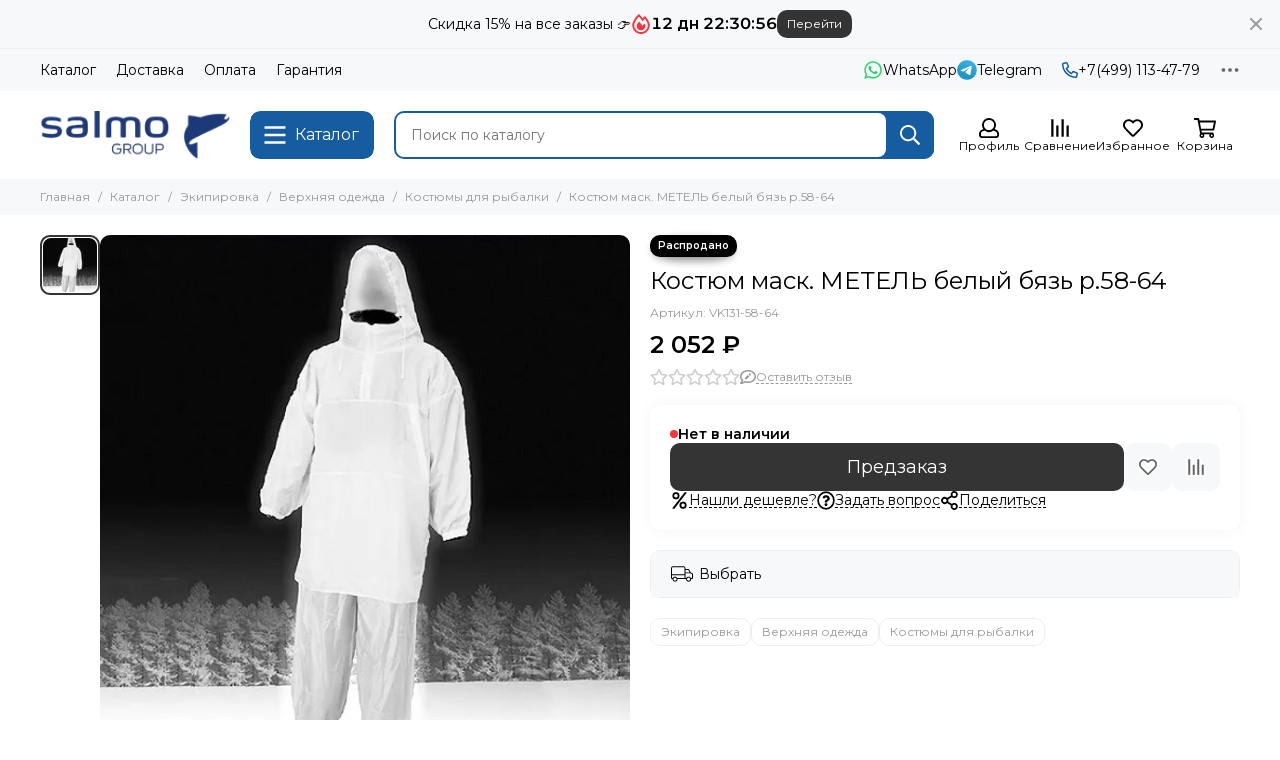

--- FILE ---
content_type: text/javascript
request_url: https://static.insales-cdn.com/assets/1/1947/6514587/1756986914/modules.voice-search.min.js
body_size: 332
content:
if(Settings['module_voice-search']){var $voiceSearchTrigger=$(".js-search-voice-trigger"),$voiceSearchForm=$(".js-search-form"),$voiceSearchInput=$(".js-search-input");if(window.SpeechRecognition=window.SpeechRecognition||window.webkitSpeechRecognition,window.SpeechRecognition){var recognition=new SpeechRecognition;recognition.interimResults=!0,recognition.lang="ru-RU",recognition.addEventListener("result",_transcriptHandler),recognition.onerror=function(e){"no-speech"!=e.error&&"not-allowed"!=e.error||($voiceSearchTrigger.removeClass("is-active"),$voiceSearchInput.attr("placeholder",$voiceSearchTrigger.data('placeholder')))}}else $voiceSearchTrigger.remove();function listenStart(e){e.preventDefault(),$voiceSearchInput.attr("placeholder",$voiceSearchTrigger.data('placeholder')),$voiceSearchTrigger.addClass("is-active"),recognition.start()}function _parseTranscript(e){return Array.from(e.results).map(function(e){return e[0]}).map(function(e){return e.transcript}).join("")}function _transcriptHandler(e){var r=_parseTranscript(e);$voiceSearchInput.val(r),e.results[0].isFinal&&$voiceSearchForm.submit()}jQuery(document).ready(function(){$voiceSearchTrigger.on("click touch",listenStart)});}
;


--- FILE ---
content_type: text/javascript
request_url: https://static.insales-cdn.com/assets/1/1947/6514587/1756986914/modules.fastsearch.js
body_size: 858
content:
$(document).ready(() => {

	if (Settings['module_fastsearch']) {

		let search = $('.js-search-input')

		search.on('focus', () => {
			$('body').addClass('is-search-focus')
		})

		$(document).on('click', (e) => {
			if ($('body').hasClass('is-search-focus')) {
				if ($(e.target).closest('.search').length == 0) {
					$('body').removeClass('is-search-focus')
					search.blur()
				}
			}
		})

		search.each(function () {
			let serachItem = $(this)
			serachItem.autocomplete({
				serviceUrl: '/search.json',
				paramName: 'q',
				params: {
					page_size: 20,
					lang: Site.locale
				},
				dataType: 'json',
				deferRequestBy: 300,
				preserveInput: true,
				noCache: true,
				appendTo: serachItem.closest('form').find('.js-search-results'),
				minChars: 0,
				showNoSuggestionNotice: true,
				preventBadQueries: false,
				noSuggestionNotice: templateLodashRender({}, 'search-empty'),
				transformResult: (response) => {
					return {
						suggestions: $.map(response, (dataItem) => {
							return {
								value: _.escape(dataItem.title),
								data: {
									url: dataItem.url + ((Site.locale_not_default) ? '?lang=' + Site.locale + '' : ''),
									price_min: dataItem.price_min,
									price_max: dataItem.price_max,
									image: dataItem.first_image.thumb_url
								}
							}
						})
					}
				},
				formatResult: (suggestions, currentValue) => {
					suggestions.value = suggestions.value.replace(new RegExp('(?![^&;]+;)(?!<[^<>]*)(' + serachItem.devbridgeAutocomplete().currentValue + ')(?![^<>]*>)(?![^&;]+;)', 'gi'), '<strong>$1</strong>')
					return templateLodashRender(suggestions, 'search-results')
				},
				onSearchStart: (params) => {
					serachItem.addClass('in-progress')
				},
				onSearchComplete: (query, suggestions) => {
					serachItem.removeClass('in-progress')
					if (suggestions.length == 0) {
						if (query != '') {
							serachItem.closest('form').find('.autocomplete-no-suggestion').show()
						} else {
							serachItem.closest('form').find('.autocomplete-no-suggestion').hide()
						}
					}
				},
				beforeRender: (container, suggestions) => {
					$('.autocomplete-suggestions-total').remove()
					if (suggestions.length > 0) {
						$(container).parent().append(templateLodashRender({
							count: suggestions.length
						}, 'search-total'))
					}
				}
			})
		})

		$('.search-mobile .js-search-results').on('touchmove', () => {
			$('.search-mobile .js-search-input').blur()
		})

	}

})
;
